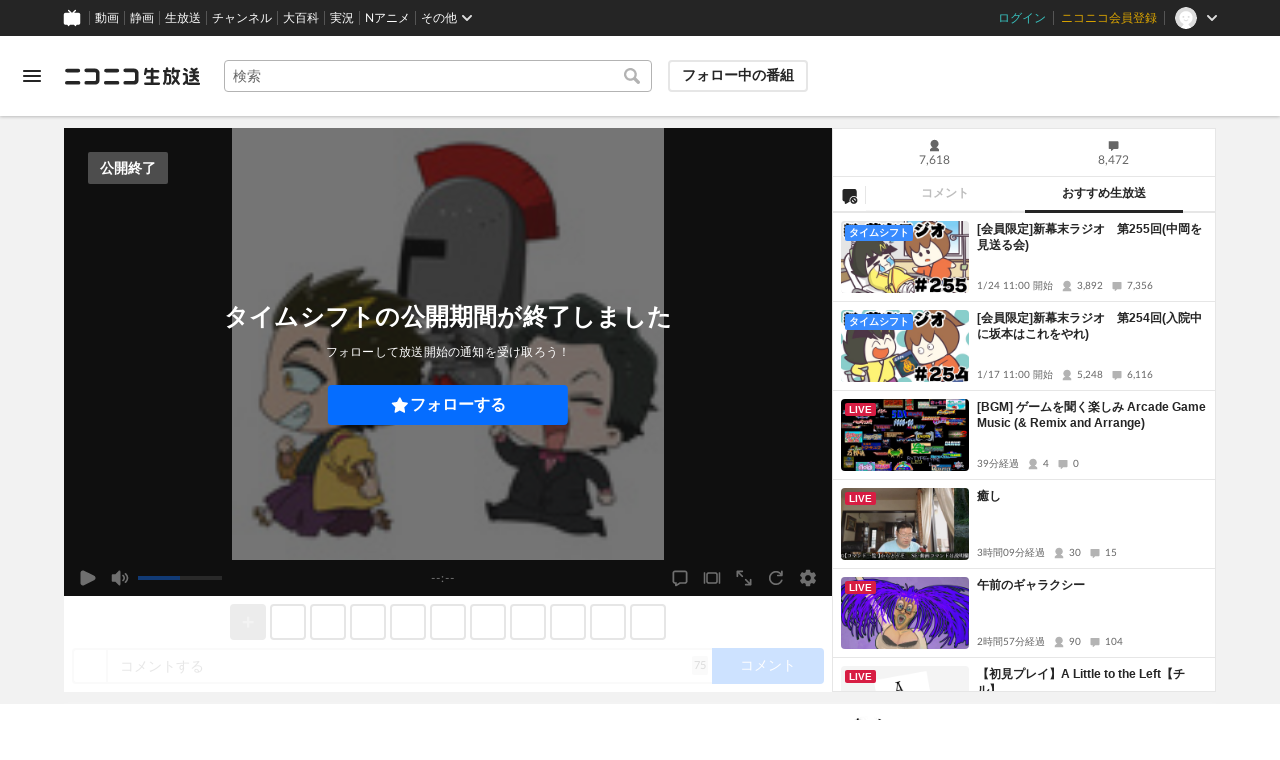

--- FILE ---
content_type: application/javascript
request_url: https://nicolive.cdn.nimg.jp/relive/program-watch/scripts/chunk.browser-logs.a32c7eb4bf.js
body_size: 22005
content:
"use strict";(globalThis.webpackChunk_nicolive_pc_program_watch_container_component=globalThis.webpackChunk_nicolive_pc_program_watch_container_component||[]).push([["428"],{56215:function(e,t,n){var r,o,i,s,a,l;let u,c,d,f,p,g,y,m,h,v,b,w,S,_,k,x;n.r(t),n.d(t,{datadogLogs:()=>nC,Logger:()=>tS,StatusType:()=>tm,HandlerType:()=>tb});let C={log:"log",debug:"debug",info:"info",warn:"warn",error:"error"},E=console,T={};Object.keys(C).forEach(e=>{T[e]=E[e]});let $="Datadog Browser SDK:",R={debug:T.debug.bind(E,$),log:T.log.bind(E,$),info:T.info.bind(E,$),warn:T.warn.bind(E,$),error:T.error.bind(E,$)},A="https://docs.datadoghq.com",O=`${A}/real_user_monitoring/browser/troubleshooting`,L="More details:";function I(e,t){return(...n)=>{try{return e(...n)}catch(e){R.error(t,e)}}}let P=!1;function D(e){P=e}function U(e){return function(){return j(e,this,arguments)}}function j(e,t,n){try{return e.apply(t,n)}catch(e){q(e)}}function q(e){if(B(e),u)try{u(e)}catch(e){B(e)}}function B(...e){P&&R.error("[MONITOR]",...e)}function M(){if("object"==typeof globalThis)return globalThis;Object.defineProperty(Object.prototype,"_dd_temp_",{get(){return this},configurable:!0});let e=_dd_temp_;return delete Object.prototype._dd_temp_,"object"!=typeof e&&(e="object"==typeof self?self:"object"==typeof window?window:{}),e}class N{constructor(e){this.onFirstSubscribe=e,this.observers=[]}subscribe(e){return this.observers.push(e),1===this.observers.length&&this.onFirstSubscribe&&(this.onLastUnsubscribe=this.onFirstSubscribe(this)||void 0),{unsubscribe:()=>{this.observers=this.observers.filter(t=>e!==t),!this.observers.length&&this.onLastUnsubscribe&&this.onLastUnsubscribe()}}}notify(e){this.observers.forEach(t=>t(e))}}function F(...e){return new N(t=>{let n=e.map(e=>e.subscribe(e=>t.notify(e)));return()=>n.forEach(e=>e.unsubscribe())})}let H={GRANTED:"granted",NOT_GRANTED:"not-granted"};function G(e,t){let n,r=M();return r.Zone&&"function"==typeof r.Zone.__symbol__&&(n=e[r.Zone.__symbol__(t)]),n||(n=e[t]),n}function z(e,t){return G(M(),"setTimeout")(U(e),t)}function J(e){G(M(),"clearTimeout")(e)}function W(e,t){return G(M(),"setInterval")(U(e),t)}function K(e){G(M(),"clearInterval")(e)}function V(){}function Z(e,t,n){if("object"!=typeof e||null===e)return JSON.stringify(e);let r=X(Object.prototype),o=X(Array.prototype),i=X(Object.getPrototypeOf(e)),s=X(e);try{return JSON.stringify(e,t,n)}catch(e){return"<error: unable to serialize object>"}finally{r(),o(),i(),s()}}function X(e){let t=e.toJSON;return t?(delete e.toJSON,()=>{e.toJSON=t}):V}function Y(e,t=225280){let n=X(Object.prototype),r=X(Array.prototype),o=[],i=new WeakMap,s=Q(e,"$",void 0,o,i),a=JSON.stringify(s),l=a?a.length:0;if(l>t)return void ee(t,"discarded",e);for(;o.length>0&&l<t;){let n=o.shift(),r=0;if(Array.isArray(n.source))for(let s=0;s<n.source.length;s++){let a=Q(n.source[s],n.path,s,o,i);if(void 0!==a?l+=JSON.stringify(a).length:l+=4,l+=r,r=1,l>t){ee(t,"truncated",e);break}n.target[s]=a}else for(let s in n.source)if(Object.prototype.hasOwnProperty.call(n.source,s)){let a=Q(n.source[s],n.path,s,o,i);if(void 0!==a&&(l+=JSON.stringify(a).length+r+s.length+3,r=1),l>t){ee(t,"truncated",e);break}n.target[s]=a}}return n(),r(),s}function Q(e,t,n,r,o){let i=function(e){if(e&&"function"==typeof e.toJSON)try{return e.toJSON()}catch(e){}return e}(e);if(!i||"object"!=typeof i){var s;return"bigint"==typeof(s=i)?`[BigInt] ${s.toString()}`:"function"==typeof s?`[Function] ${s.name||"unknown"}`:"symbol"==typeof s?`[Symbol] ${s.description||s.toString()}`:s}let a=function e(t){try{if(t instanceof Event){var n;return{type:(n=t).type,isTrusted:n.isTrusted,currentTarget:n.currentTarget?e(n.currentTarget):null,target:n.target?e(n.target):null}}if(t instanceof RegExp)return`[RegExp] ${t.toString()}`;let r=Object.prototype.toString.call(t).match(/\[object (.*)\]/);if(r&&r[1])return`[${r[1]}]`}catch(e){}return"[Unserializable]"}(i);if("[Object]"!==a&&"[Array]"!==a&&"[Error]"!==a)return a;if(o.has(e))return`[Reference seen at ${o.get(e)}]`;let l=void 0!==n?`${t}.${n}`:t,u=Array.isArray(i)?[]:{};return o.set(e,l),r.push({source:i,target:u,path:l}),u}function ee(e,t,n){R.warn(`The data provided has been ${t} as it is over the limit of ${e} characters:`,n)}function et(e){let t=[],n=ec(e,"stack"),r=String(e);return n&&n.startsWith(r)&&(n=n.slice(r.length)),n&&n.split("\n").forEach(e=>{let n=function(e){let t=eo.exec(e);if(!t)return;let n=t[2]&&0===t[2].indexOf("native"),r=t[2]&&0===t[2].indexOf("eval"),o=ei.exec(t[2]);return r&&o&&(t[2]=o[1],t[3]=o[2],t[4]=o[3]),{args:n?[t[2]]:[],column:t[4]?+t[4]:void 0,func:t[1]||"?",line:t[3]?+t[3]:void 0,url:n?void 0:t[2]}}(e)||function(e){let t=es.exec(e);if(t)return{args:[],column:t[3]?+t[3]:void 0,func:"?",line:t[2]?+t[2]:void 0,url:t[1]}}(e)||function(e){let t=ea.exec(e);if(t)return{args:[],column:t[4]?+t[4]:void 0,func:t[1]||"?",line:+t[3],url:t[2]}}(e)||function(e){let t=el.exec(e);if(!t)return;let n=t[3]&&t[3].indexOf(" > eval")>-1,r=eu.exec(t[3]);return n&&r&&(t[3]=r[1],t[4]=r[2],t[5]=void 0),{args:t[2]?t[2].split(","):[],column:t[5]?+t[5]:void 0,func:t[1]||"?",line:t[4]?+t[4]:void 0,url:t[3]}}(e);n&&(!n.func&&n.line&&(n.func="?"),t.push(n))}),{message:ec(e,"message"),name:ec(e,"name"),stack:t}}let en="((?:file|https?|blob|chrome-extension|electron|native|eval|webpack|snippet|<anonymous>|\\w+\\.|\\/).*?)",er="(?::(\\d+))",eo=RegExp(`^\\s*at (.*?) ?\\(${en}${er}?${er}?\\)?\\s*$`,"i"),ei=RegExp(`\\((\\S*)${er}${er}\\)`),es=RegExp(`^\\s*at ?${en}${er}?${er}??\\s*$`,"i"),ea=/^\s*at (?:((?:\[object object\])?.+) )?\(?((?:file|ms-appx|https?|webpack|blob):.*?):(\d+)(?::(\d+))?\)?\s*$/i,el=/^\s*(.*?)(?:\((.*?)\))?(?:^|@)((?:file|https?|blob|chrome|webpack|resource|capacitor|\[native).*?|[^@]*bundle|\[wasm code\])(?::(\d+))?(?::(\d+))?\s*$/i,eu=/(\S+) line (\d+)(?: > eval line \d+)* > eval/i;function ec(e,t){if("object"!=typeof e||!e||!(t in e))return;let n=e[t];return"string"==typeof n?n:void 0}let ed=/^(?:[Uu]ncaught (?:exception: )?)?(?:((?:Eval|Internal|Range|Reference|Syntax|Type|URI|)Error): )?([\s\S]*)$/;function ef(e){let t,n=Error(e);return n.name="HandlingStack",j(()=>{let e=et(n);e.stack=e.stack.slice(2),t=ep(e)}),t}function ep(e){let t=eg(e);return e.stack.forEach(e=>{let n="?"===e.func?"<anonymous>":e.func,r=e.args&&e.args.length>0?`(${e.args.join(", ")})`:"",o=e.line?`:${e.line}`:"",i=e.line&&e.column?`:${e.column}`:"";t+=`
  at ${n}${r} @ ${e.url}${o}${i}`}),t}function eg(e){return`${e.name||"Error"}: ${e.message}`}let ey="No stack, consider using an instance of Error";function em({stackTrace:e,originalError:t,handlingStack:n,componentStack:r,startClocks:o,nonErrorPrefix:i,useFallbackStack:s=!0,source:a,handling:l}){var u,c,d,f,p;let g=eh(t);return!e&&g&&(e=et(t)),{startClocks:o,source:a,handling:l,handlingStack:n,componentStack:r,originalError:t,type:e?e.name:void 0,message:(u=e,c=g,d=i,f=t,(null==u?void 0:u.message)&&(null==u?void 0:u.name)?u.message:c?"Empty message":`${d} ${Z(Y(f))}`),stack:e?ep(e):s?ey:void 0,causes:g?function(e,t){let n=e,r=[];for(;eh(null==n?void 0:n.cause)&&r.length<10;){let e=et(n.cause);r.push({message:n.cause.message,source:t,type:null==e?void 0:e.name,stack:e&&ep(e)}),n=n.cause}return r.length?r:void 0}(t,a):void 0,fingerprint:eh(p=t)&&"dd_fingerprint"in p?String(p.dd_fingerprint):void 0,context:function(e){if(null!==e&&"object"==typeof e&&"dd_context"in e)return e.dd_context}(t)}}function eh(e){return e instanceof Error||"[object Error]"===Object.prototype.toString.call(e)}function ev(e,t){return Object.keys(e).some(n=>e[n]===t)}function eb(e){return 0===Object.keys(e).length}(r=o||(o={})).TRACK_INTAKE_REQUESTS="track_intake_requests",r.WRITABLE_RESOURCE_GRAPHQL="writable_resource_graphql";let ew=new Set,eS="datadoghq.com",e_=["ddsource","ddtags"];function ek(){return new Date().getTime()}function ex(){return performance.now()}function eC(){return{relative:ex(),timeStamp:ek()}}function eE(){return void 0===c&&(c=performance.timing.navigationStart),c}function eT(e,t){let n=window.__ddBrowserSdkExtensionCallback;n&&n({type:e,payload:t})}function e$(e){return 0!==e&&100*Math.random()<=e}function eR(e){return null===e?"null":Array.isArray(e)?"array":typeof e}function eA(e,t,n=function(){if("undefined"!=typeof WeakSet){let e=new WeakSet;return{hasAlreadyBeenSeen(t){let n=e.has(t);return n||e.add(t),n}}}let e=[];return{hasAlreadyBeenSeen(t){let n=e.indexOf(t)>=0;return n||e.push(t),n}}}()){if(void 0===t)return e;if("object"!=typeof t||null===t)return t;if(t instanceof Date)return new Date(t.getTime());if(t instanceof RegExp){let e=t.flags||[t.global?"g":"",t.ignoreCase?"i":"",t.multiline?"m":"",t.sticky?"y":"",t.unicode?"u":""].join("");return new RegExp(t.source,e)}if(n.hasAlreadyBeenSeen(t))return;if(Array.isArray(t)){let r=Array.isArray(e)?e:[];for(let e=0;e<t.length;++e)r[e]=eA(r[e],t[e],n);return r}let r="object"===eR(e)?e:{};for(let e in t)Object.prototype.hasOwnProperty.call(t,e)&&(r[e]=eA(r[e],t[e],n));return r}function eO(...e){let t;for(let n of e)null!=n&&(t=eA(t,n));return t}function eL(e,t){let n=e.indexOf(t);n>=0&&e.splice(n,1)}function eI(){let e=[];return{add:t=>{e.push(t)>500&&e.splice(0,1)},remove:t=>{eL(e,t)},drain:t=>{e.forEach(e=>e(t)),e.length=0}}}function eP(){let e=M().DatadogEventBridge;if(e)return{getCapabilities(){var t;return JSON.parse((null==(t=e.getCapabilities)?void 0:t.call(e))||"[]")},getPrivacyLevel(){var t;return null==(t=e.getPrivacyLevel)?void 0:t.call(e)},getAllowedWebViewHosts:()=>JSON.parse(e.getAllowedWebViewHosts()),send(t,n,r){e.send(JSON.stringify({eventType:t,event:n,view:r?{id:r}:void 0}))}}}function eD(e){var t;void 0===e&&(e=null==(t=M().location)?void 0:t.hostname);let n=eP();return!!n&&n.getAllowedWebViewHosts().some(t=>e===t||e.endsWith(`.${t}`))}function eU(e){return Object.values(e)}function ej(e,t,n,r,{once:o,capture:i,passive:s}={}){let a=U(t=>{(t.isTrusted||t.__ddIsTrusted||e.allowUntrustedEvents)&&(o&&d(),r(t))}),l=s?{capture:i,passive:s}:i,u=window.EventTarget&&t instanceof EventTarget?window.EventTarget.prototype:t,c=G(u,"addEventListener");function d(){let e=G(u,"removeEventListener");n.forEach(n=>e.call(t,n,a,l))}return n.forEach(e=>c.call(t,e,a,l)),{stop:d}}let eq={HIDDEN:"visibility_hidden",UNLOADING:"before_unload",PAGEHIDE:"page_hide",FROZEN:"page_frozen"},eB=/[^\u0000-\u007F]/;function eM(e){return eB.test(e)?void 0!==window.TextEncoder?new TextEncoder().encode(e).length:new Blob([e]).size:e.length}function eN({encoder:e,request:t,flushController:n,messageBytesLimit:r}){let o={},i=n.flushObservable.subscribe(n=>(function(n){var r;let i=eU(o).join("\n");o={};let s=(r=n.reason,eU(eq).includes(r)),a=s?t.sendOnExit:t.send;if(s&&e.isAsync){let t=e.finishSync();t.outputBytesCount&&a(eF(t));let n=[t.pendingData,i].filter(Boolean).join("\n");n&&a({data:n,bytesCount:eM(n)})}else i&&e.write(e.isEmpty?i:`
${i}`),e.finish(e=>{a(eF(e))})})(n));function s(t,i){let s,a,l=Z(t),u=e.estimateEncodedBytesCount(l);u>=r?R.warn(`Discarded a message whose size was bigger than the maximum allowed size ${r}KB. ${L} ${O}/#technical-limitations`):(void 0!==i&&void 0!==o[i]&&(s=o[i],delete o[i],a=e.estimateEncodedBytesCount(s),n.notifyAfterRemoveMessage(a)),n.notifyBeforeAddMessage(u),void 0!==i?(o[i]=l,n.notifyAfterAddMessage()):e.write(e.isEmpty?l:`
${l}`,e=>{n.notifyAfterAddMessage(e-u)}))}return{flushController:n,add:s,upsert:s,stop:i.unsubscribe}}function eF(e){return{data:"string"==typeof e.output?e.output:new Blob([e.output],{type:"text/plain"}),bytesCount:e.outputBytesCount,encoding:e.encoding}}let eH="agent",eG="console",ez="logger",eJ="source",eW="report",eK=3145728;function eV(e,t,n,r,o){0===t.transportStatus&&0===t.queuedPayloads.size()&&t.bandwidthMonitor.canHandle(e)?eZ(e,t,n,{onSuccess:()=>eX(0,t,n,r,o),onFailure:()=>{t.queuedPayloads.enqueue(e),function e(t,n,r,o){2===t.transportStatus&&z(()=>{eZ(t.queuedPayloads.first(),t,n,{onSuccess:()=>{t.queuedPayloads.dequeue(),t.currentBackoffTime=1e3,eX(1,t,n,r,o)},onFailure:()=>{t.currentBackoffTime=Math.min(6e4,2*t.currentBackoffTime),e(t,n,r,o)}})},t.currentBackoffTime)}(t,n,r,o)}}):t.queuedPayloads.enqueue(e)}function eZ(e,t,n,{onSuccess:r,onFailure:o}){t.bandwidthMonitor.add(e),n(e,n=>{var i;t.bandwidthMonitor.remove(e),"opaque"!==(i=n).type&&(0===i.status&&!navigator.onLine||408===i.status||429===i.status||i.status>=500)?(t.transportStatus=t.bandwidthMonitor.ongoingRequestCount>0?1:2,e.retry={count:e.retry?e.retry.count+1:1,lastFailureStatus:n.status},o()):(t.transportStatus=0,r())})}function eX(e,t,n,r,o){0===e&&t.queuedPayloads.isFull()&&!t.queueFullReported&&(o({message:`Reached max ${r} events size queued for upload: ${eK/1048576}MiB`,source:eH,startClocks:eC()}),t.queueFullReported=!0);let i=t.queuedPayloads;for(t.queuedPayloads=eY();i.size()>0;)eV(i.dequeue(),t,n,r,o)}function eY(){let e=[];return{bytesCount:0,enqueue(t){this.isFull()||(e.push(t),this.bytesCount+=t.bytesCount)},first:()=>e[0],dequeue(){let t=e.shift();return t&&(this.bytesCount-=t.bytesCount),t},size:()=>e.length,isFull(){return this.bytesCount>=eK}}}let eQ=!1;function e0(e,t,n){fetch(e.build("fetch",t),{method:"POST",body:t.data,mode:"cors"}).then(U(e=>null==n?void 0:n({status:e.status,type:e.type}))).catch(U(()=>null==n?void 0:n({status:0})))}function e1(e,t,n,r,o,i,s=eN){let a=u(e,t),l=n&&u(e,n);function u(e,{endpoint:t,encoder:n}){var a;let l,u;return s({encoder:n,request:(a=e.batchBytesLimit,l={transportStatus:0,currentBackoffTime:1e3,bandwidthMonitor:{ongoingRequestCount:0,ongoingByteCount:0,canHandle(e){return 0===this.ongoingRequestCount||this.ongoingByteCount+e.bytesCount<=81920&&this.ongoingRequestCount<32},add(e){this.ongoingRequestCount+=1,this.ongoingByteCount+=e.bytesCount},remove(e){this.ongoingRequestCount-=1,this.ongoingByteCount-=e.bytesCount}},queuedPayloads:eY(),queueFullReported:!1},u=(e,n)=>{var r,o,i,s;return r=t,o=a,i=e,s=n,void(function(){try{return window.Request&&"keepalive"in new Request("http://a")}catch(e){return!1}}()&&i.bytesCount<o?fetch(r.build("fetch-keepalive",i),{method:"POST",body:i.data,keepalive:!0,mode:"cors"}).then(U(e=>null==s?void 0:s({status:e.status,type:e.type}))).catch(U(()=>e0(r,i,s))):e0(r,i,s))},{send:e=>{eV(e,l,u,t.trackType,r)},sendOnExit:e=>{!function(e,t,n){if(navigator.sendBeacon&&n.bytesCount<t)try{let t=e.build("beacon",n);if(navigator.sendBeacon(t,n.data))return}catch(e){var r;r=e,eQ||(eQ=!0,q(r))}e0(e,n)}(t,a,e)}}),flushController:function({messagesLimit:e,bytesLimit:t,durationLimit:n,pageMayExitObservable:r,sessionExpireObservable:o}){let i,s=r.subscribe(e=>d(e.reason)),a=o.subscribe(()=>d("session_expire")),l=new N(()=>()=>{s.unsubscribe(),a.unsubscribe()}),u=0,c=0;function d(e){if(0===c)return;let t=c,n=u;c=0,u=0,f(),l.notify({reason:e,messagesCount:t,bytesCount:n})}function f(){J(i),i=void 0}return{flushObservable:l,get messagesCount(){return c},notifyBeforeAddMessage(e){u+e>=t&&d("bytes_limit"),c+=1,u+=e,void 0===i&&(i=z(()=>{d("duration_limit")},n))},notifyAfterAddMessage(n=0){u+=n,c>=e?d("messages_limit"):u>=t&&d("bytes_limit")},notifyAfterRemoveMessage(e){u-=e,0==(c-=1)&&f()}}}({messagesLimit:e.batchMessagesLimit,bytesLimit:e.batchBytesLimit,durationLimit:e.flushTimeout,pageMayExitObservable:o,sessionExpireObservable:i}),messageBytesLimit:e.messageBytesLimit})}return{flushObservable:a.flushController.flushObservable,add(e,t=!0){a.add(e),l&&t&&l.add(n.transformMessage?n.transformMessage(e):e)},upsert:(e,t)=>{a.upsert(e,t),l&&l.upsert(n.transformMessage?n.transformMessage(e):e,t)},stop:()=>{a.stop(),l&&l.stop()}}}let e2="configuration",e3="usage",e4=["https://www.datadoghq-browser-agent.com","https://www.datad0g-browser-agent.com","https://d3uc069fcn7uxw.cloudfront.net","https://d20xtzwzcl0ceb.cloudfront.net","http://localhost","<anonymous>"],e5=["ddog-gov.com"],e6=eI(),e8=e=>{e6.add(()=>e8(e))};function e9(e,t){B(C.debug,e,t),e8({type:"log",message:e,status:"debug",...t})}function e7(e,t){e8({type:"log",status:"error",...function(e){if(eh(e)){var t;let n=et(e);return{error:{kind:n.name,stack:ep(((t=n).stack=t.stack.filter(e=>!e.url||e4.some(t=>e.url.startsWith(t))),t))},message:n.message}}return{error:{stack:ey},message:`Uncaught ${Z(e)}`}}(e),...t})}function te(e){e8({type:e3,usage:e})}function tt(e,t,n,r){return U((...o)=>(r&&te({feature:r}),e()[t][n](...o)))}function tn(e,t,n){e.changeObservable.subscribe(()=>{let r=e.getContext();n.add(e=>e[t].setContext(r))})}let tr="userContext",to="globalContext",ti="accountContext",ts="getContext",ta="setContext",tl="setContextProperty",tu="removeContextProperty",tc="clearContext";function td(e,t){t.silentMultipleInit||R.error(`${e} is already initialized.`)}function tf(e,t,n){let r={...e};for(let[e,{required:o,type:i}]of Object.entries(t))"string"!==i||tp(r[e])||(r[e]=String(r[e])),o&&tp(r[e])&&R.warn(`The property ${e} of ${n} is required; context will not be sent to the intake.`);return r}function tp(e){return null==e||""===e}function tg(e="",{propertiesConfig:t={}}={}){let n={},r=new N,o={getContext:()=>eA(void 0,n),setContext:i=>{let s;((s="object"===eR(i))||R.error("Unsupported context:",i),s)?n=Y(tf(i,t,e)):o.clearContext(),r.notify()},setContextProperty:(o,i)=>{n=Y(tf({...n,[o]:i},t,e)),r.notify()},removeContextProperty:o=>{delete n[o],tf(n,t,e),r.notify()},clearContext:()=>{n={},r.notify()},changeObservable:r};return o}function ty(e,t,n){let r=n.getHandler(),o=Array.isArray(r)?r:[r];return th[e]>=th[n.getLevel()]&&o.includes(t)}let tm={ok:"ok",debug:"debug",info:"info",notice:"notice",warn:"warn",error:"error",critical:"critical",alert:"alert",emerg:"emerg"},th={[tm.ok]:0,[tm.debug]:1,[tm.info]:2,[tm.notice]:4,[tm.warn]:5,[tm.error]:6,[tm.critical]:7,[tm.alert]:8,[tm.emerg]:9};function tv(e,{includeMessage:t=!1}={}){return{stack:e.stack,kind:e.type,message:t?e.message:void 0,causes:e.causes,fingerprint:e.fingerprint,handling:e.handling}}let tb={console:"console",http:"http",silent:"silent"},tw=Object.keys(tm);class tS{constructor(e,t,n=tb.http,r=tm.debug,o={}){this.handleLogStrategy=e,this.handlerType=n,this.level=r,this.contextManager=tg("logger"),this.contextManager.setContext(o),t&&this.contextManager.setContextProperty("logger",{name:t})}logImplementation(e,t,n=tm.info,r,o){let i,s=Y(t);if(null!=r){let e=em({originalError:r,nonErrorPrefix:"Provided",source:ez,handling:"handled",startClocks:eC()});i=eO({error:tv(e,{includeMessage:!0})},e.context,s)}else i=s;this.handleLogStrategy({message:Y(e),context:i,status:n},this,o)}log(e,t,n=tm.info,r){let o;ty(n,tb.http,this)&&(o=ef("log")),this.logImplementation(e,t,n,r,o)}setContext(e){this.contextManager.setContext(e)}getContext(){return this.contextManager.getContext()}setContextProperty(e,t){this.contextManager.setContextProperty(e,t)}removeContextProperty(e){this.contextManager.removeContextProperty(e)}clearContext(){this.contextManager.clearContext()}setHandler(e){this.handlerType=e}getHandler(){return this.handlerType}setLevel(e){this.level=e}getLevel(){return this.level}}function t_(e){return function(t,n,r){let o;ty(e,tb.http,this)&&(o=ef("log")),this.logImplementation(t,n,e,r,o)}}function tk(){return{view:{referrer:document.referrer,url:window.location.href}}}!function(e,t,n,r){var o,i=arguments.length,s=i<3?t:null===r?r=Object.getOwnPropertyDescriptor(t,n):r;if("object"==typeof Reflect&&"function"==typeof Reflect.decorate)s=Reflect.decorate(e,t,n,r);else for(var a=e.length-1;a>=0;a--)(o=e[a])&&(s=(i<3?o(s):i>3?o(t,n,s):o(t,n))||s);i>3&&s&&Object.defineProperty(t,n,s)}([function(e,t,n){let r=n.value;n.value=function(...e){return(u?U(r):r).apply(this,e)}}],tS.prototype,"logImplementation",null),tS.prototype.ok=t_(tm.ok),tS.prototype.debug=t_(tm.debug),tS.prototype.info=t_(tm.info),tS.prototype.notice=t_(tm.notice),tS.prototype.warn=t_(tm.warn),tS.prototype.error=t_(tm.error),tS.prototype.critical=t_(tm.critical),tS.prototype.alert=t_(tm.alert),tS.prototype.emerg=t_(tm.emerg);let tx=[];function tC(e,t,n,r){var o,i;let s=(o=n,i=r,`_dd_c_${o}_${i}`);tx.push(ej(e,window,["storage"],({key:e})=>{s===e&&t.setContext(l())},void 0)),t.changeObservable.subscribe(function(){localStorage.setItem(s,JSON.stringify(t.getContext()))});let a=eO(l(),t.getContext());function l(){let e=localStorage.getItem(s);return e?JSON.parse(e):{}}eb(a)||t.setContext(a)}function tE(){return tg("global context")}let tT="DISCARDED",t$="SKIPPED";function tR(){return tg("account",{propertiesConfig:{id:{type:"string",required:!0},name:{type:"string"}}})}function tA(){return tg("user",{propertiesConfig:{id:{type:"string"},name:{type:"string"},email:{type:"string"}}})}function tO(e,t,n,{computeHandlingStack:r}={}){let o=e[t];if("function"!=typeof o)if(!(t in e&&t.startsWith("on")))return{stop:V};else o=V;let i=!1,s=function(){let e;if(i)return o.apply(this,arguments);let t=Array.from(arguments);j(n,null,[{target:this,parameters:t,onPostCall:t=>{e=t},handlingStack:r?ef("instrumented method"):void 0}]);let s=o.apply(this,t);return e&&j(e,null,[s]),s};return e[t]=s,{stop:()=>{i=!0,e[t]===s&&(e[t]=o)}}}function tL(e){return function(e,t){let n=function(){if(void 0===d)try{let e=new tI("http://test/path");d="http://test/path"===e.href}catch(e){d=!1}return d?tI:void 0}();if(n)try{return void 0!==t?new n(e,t):new n(e)}catch(n){throw Error(`Failed to construct URL: ${String(n)} ${Z({url:e,base:t})}`)}if(void 0===t&&!/:/.test(e))throw Error(`Invalid URL: '${e}'`);let r=document,o=r.createElement("a");if(void 0!==t){let e=(r=document.implementation.createHTMLDocument("")).createElement("base");e.href=t,r.head.appendChild(e),r.body.appendChild(o)}return o.href=e,o}(e,location.href).href}let tI=URL;function tP(){return f||(f=new N(e=>{if(!window.fetch)return;let{stop:t}=tO(window,"fetch",t=>(function({parameters:e,onPostCall:t,handlingStack:n},r){let[o,i]=e,s=i&&i.method;void 0===s&&o instanceof Request&&(s=o.method);let a=void 0!==s?String(s).toUpperCase():"GET",l=o instanceof Request?o.url:tL(String(o)),u={state:"start",init:i,input:o,method:a,startClocks:eC(),url:l,handlingStack:n};r.notify(u),e[0]=u.input,e[1]=u.init,t(e=>(function(e,t,n){function r(t){n.state="resolve",Object.assign(n,t),e.notify(n)}t.then(U(e=>{r({response:e,responseType:e.type,status:e.status,isAborted:!1})}),U(e=>{var t,o;r({status:0,isAborted:(null==(o=null==(t=n.init)?void 0:t.signal)?void 0:o.aborted)||e instanceof DOMException&&e.code===DOMException.ABORT_ERR,error:e})}))})(r,e,u))})(t,e),{computeHandlingStack:!0});return t})),f}function tD(e){return e?(parseInt(e,10)^16*Math.random()>>parseInt(e,10)/4).toString(16):"10000000-1000-4000-8000-100000000000".replace(/[018]/g,tD)}let tU=/([\w-]+)\s*=\s*([^;]+)/g;function tj(e,t,n=0,r){let o=new Date;o.setTime(o.getTime()+n);let i=`expires=${o.toUTCString()}`,s=r&&r.crossSite?"none":"strict",a=r&&r.domain?`;domain=${r.domain}`:"",l=r&&r.secure?";secure":"",u=r&&r.partitioned?";partitioned":"";document.cookie=`${e}=${t};${i};path=/;samesite=${s}${a}${l}${u}`}function tq(e){var t=document.cookie;for(tU.lastIndex=0;;){let n=tU.exec(t);if(n){if(n[1]===e)return n[2]}else break}}function tB(e){return g||(g=function(e){let t=new Map;for(tU.lastIndex=0;;){let n=tU.exec(e);if(n)t.set(n[1],n[2]);else break}return t}(document.cookie)),g.get(e)}let tM=144e5,tN=9e5,tF=31536e6,tH="cookie",tG="local-storage",tz=/^([a-zA-Z]+)=([a-z0-9-]+)$/;function tJ(e,t){let n={isExpired:"1"};return t.trackAnonymousUser&&((null==e?void 0:e.anonymousId)?n.anonymousId=null==e?void 0:e.anonymousId:n.anonymousId=tD()),n}function tW(e){var t;return void 0!==e.isExpired||!((void 0===(t=e).created||ek()-Number(t.created)<tM)&&(void 0===t.expire||ek()<Number(t.expire)))}function tK(e){e.expire=String(ek()+tN)}function tV(e){return Object.entries(e).map(([e,t])=>"anonymousId"===e?`aid=${t}`:`${e}=${t}`).join("&")}function tZ(e){let t={};return e&&(-1!==e.indexOf("&")||tz.test(e))&&e.split("&").forEach(e=>{let n=tz.exec(e);if(null!==n){let[,e,r]=n;"aid"===e?t.anonymousId=r:t[e]=r}}),t}function tX(e){var t;let n,r=((n={}).secure=!!(t=e).useSecureSessionCookie||!!t.usePartitionedCrossSiteSessionCookie,n.crossSite=!!t.usePartitionedCrossSiteSessionCookie,n.partitioned=!!t.usePartitionedCrossSiteSessionCookie,t.trackSessionAcrossSubdomains&&(n.domain=function(){if(void 0===y){let e=`dd_site_test_${tD()}`,t=window.location.hostname.split("."),n=t.pop();for(;t.length&&!tq(e);)tj(e,"test",1e3,{domain:n=`${t.pop()}.${n}`});tj(e,"",0,{domain:n}),y=n}return y}()),n);return!function(e){if(void 0===document.cookie||null===document.cookie)return!1;try{let t=`dd_cookie_test_${tD()}`,n="test";tj(t,n,6e4,e);let r=tq(t)===n;return tj(t,"",0,e),r}catch(e){return R.error(e),!1}}(r)?void 0:{type:tH,cookieOptions:r}}function tY(){return tZ(tq("_dd_s"))}function tQ(){try{let e=tD(),t=`_dd_test_${e}`;localStorage.setItem(t,e);let n=localStorage.getItem(t);return localStorage.removeItem(t),e===n?{type:tG}:void 0}catch(e){return}}function t0(e){localStorage.setItem("_dd_s",tV(e))}function t1(){return tZ(localStorage.getItem("_dd_s"))}let t2=[];function t3(e,t,n=0){var r;let o,{isLockEnabled:i,persistSession:s,expireSession:a}=t,l=e=>s({...e,lock:o}),u=()=>{let{lock:e,...n}=t.retrieveSession();return{session:n,lock:e&&!function(e){var t;let[,n]=e.split("--");return!n||(t=Number(n),ek()-t>1e3)}(e)?e:void 0}};if(m||(m=e),e!==m)return void t2.push(e);if(i&&n>=100){e9("Aborted session operation after max lock retries",{currentStore:u()}),t5(t);return}let c=u();if(i&&(c.lock||(o=tD()+"--"+ek(),l(c.session),(c=u()).lock!==o)))return void t4(e,t,n);let d=e.process(c.session);if(i&&(c=u()).lock!==o)return void t4(e,t,n);if(d&&(tW(d)?a(d):(tK(d),i?l(d):s(d))),i&&!(d&&tW(d))){if((c=u()).lock!==o)return void t4(e,t,n);s(c.session),d=c.session}null==(r=e.after)||r.call(e,d||c.session),t5(t)}function t4(e,t,n){z(()=>{t3(e,t,n+1)},10)}function t5(e){m=void 0;let t=t2.shift();t&&t3(t,e)}let t6=["chrome-extension://","moz-extension://"];function t8(e){return t6.some(t=>e.includes(t))}function t9(e,t,n){let r=function(e,t){let n=`/api/v2/${t}`,r=e.proxy;if("string"==typeof r){let e=tL(r);return t=>`${e}?ddforward=${encodeURIComponent(`${n}?${t}`)}`}if("function"==typeof r)return e=>r({path:n,parameters:e});let o=function(e,t){let{site:n=eS,internalAnalyticsSubdomain:r}=t;if("logs"===e&&t.usePciIntake&&n===eS)return"pci.browser-intake-datadoghq.com";if(r&&n===eS)return`${r}.${eS}`;if("dd0g-gov.com"===n)return`http-intake.logs.${n}`;let o=n.split("."),i=o.pop();return`browser-intake-${o.join("-")}.${i}`}(t,e);return e=>`https://${o}${n}?${e}`}(e,t);return{build:(o,i)=>r(function({clientToken:e,internalAnalyticsSubdomain:t},n,r,o,{retry:i,encoding:s}){let a=["sdk_version:6.12.2",`api:${o}`].concat(r);i&&a.push(`retry_count:${i.count}`,`retry_after:${i.lastFailureStatus}`);let l=["ddsource=browser",`ddtags=${encodeURIComponent(a.join(","))}`,`dd-api-key=${e}`,`dd-evp-origin-version=${encodeURIComponent("6.12.2")}`,"dd-evp-origin=browser",`dd-request-id=${tD()}`];return s&&l.push(`dd-evp-encoding=${s}`),"rum"===n&&l.push(`batch_time=${ek()}`),t&&l.reverse(),l.join("&")}(e,t,n,o,i)),tags:n,urlPrefix:r(""),trackType:t}}function t7(e,t){var n;let r=200-e.length-1;(t.length>r||(n=t,function(){try{return RegExp("[\\p{Ll}]","u"),!0}catch(e){return!1}}()&&RegExp("[^\\p{Ll}\\p{Lo}0-9_:./-]","u").test(n)))&&R.warn(`${e} value doesn't meet tag requirements and will be sanitized. ${L} ${A}/getting_started/tagging/#defining-tags`);let o=t.replace(/,/g,"_");return`${e}:${o}`}function ne(e,t){return null==e||"string"==typeof e||(R.error(`${t} must be defined as a string`),!1)}function nt(e,t){return void 0===e||!!("number"==typeof e&&e>=0&&e<=100)||(R.error(`${t} Sample Rate should be a number between 0 and 100`),!1)}let nn={intervention:"intervention",deprecation:"deprecation",cspViolation:"csp_violation"};function nr(e){return{startClocks:eC(),source:eW,handling:"unhandled",...e}}function no(e,t,n,r,o){return n?ep({name:e,message:t,stack:[{func:"?",url:n,line:null!=r?r:void 0,column:null!=o?o:void 0}]}):void 0}function ni(e,t,n){let r;return void 0===e?[]:"all"===e||Array.isArray(e)&&e.every(e=>t.includes(e))?"all"===e?t:(r=new Set,e.forEach(e=>r.add(e)),Array.from(r)):void R.error(`${n} should be "all" or an array with allowed values "${t.join('", "')}"`)}function ns(){let e="",t=0;return{isAsync:!1,get isEmpty(){return!e},write(n,r){let o=eM(n);t+=o,e+=n,r&&r(o)},finish(e){e(this.finishSync())},finishSync(){let n={output:e,outputBytesCount:t,rawBytesCount:t,pendingData:""};return e="",t=0,n},estimateEncodedBytesCount:e=>e.length}}function na(){return!!(window._DATADOG_SYNTHETICS_INJECTS_RUM||tB("datadog-synthetics-injects-rum"))}function nl(){let e=window._DATADOG_SYNTHETICS_PUBLIC_ID||tB("datadog-synthetics-public-id");return"string"==typeof e?e:void 0}function nu(){let e=window._DATADOG_SYNTHETICS_RESULT_ID||tB("datadog-synthetics-result-id");return"string"==typeof e?e:void 0}let nc=1/0,nd=null,nf=new Set,np=[];function ng(e,t){var n;return"0"===(n=t)||"1"===n?t:e$(e.sessionSampleRate)?"1":"0"}let ny={},nm={[C.log]:tm.info,[C.debug]:tm.debug,[C.info]:tm.info,[C.warn]:tm.warn,[C.error]:tm.error},nh=new WeakMap;function nv({target:e,parameters:[t,n]}){nh.set(e,{state:"open",method:String(t).toUpperCase(),url:tL(String(n))})}function nb({target:e}){let t=nh.get(e);t&&(t.isAborted=!0)}function nw(e,t){return e.length>t.requestErrorResponseLengthLimit?`${e.substring(0,t.requestErrorResponseLengthLimit)}...`:e}let nS=class{constructor(){this.callbacks={}}notify(e,t){let n=this.callbacks[e];n&&n.forEach(e=>e(t))}subscribe(e,t){return this.callbacks[e]||(this.callbacks[e]=[]),this.callbacks[e].push(t),{unsubscribe:()=>{this.callbacks[e]=this.callbacks[e].filter(e=>t!==e)}}}},n_={[tm.ok]:C.debug,[tm.debug]:C.debug,[tm.info]:C.info,[tm.notice]:C.info,[tm.warn]:C.warn,[tm.error]:C.error,[tm.critical]:C.error,[tm.alert]:C.error,[tm.emerg]:C.error},nk=function(){let e={};return{register:(t,n)=>(e[t]||(e[t]=[]),e[t].push(n),{unregister:()=>{e[t]=e[t].filter(e=>e!==n)}}),triggerHook(t,n){let r=e[t]||[],o=[];for(let e of r){let t=e(n);if(t===tT)return tT;t!==t$&&o.push(t)}return eO(...o)}}},nx="logs",nC=(a=function(e,t,n){var r,o,i,s,a;let l,c,d,f,g,y,m,v,b,w,S=new nS,_=nk(),k=[];S.subscribe(1,e=>eT("logs",e));let x=e=>{S.notify(0,{rawLogsEvent:{message:e.message,date:e.startClocks.timeStamp,origin:eH,status:tm.error}}),e9("Error reported to customer",{"error.message":e.message})},$=new N(t=>{let{stop:n}=ej(e,window,["visibilitychange","freeze"],e=>{"visibilitychange"===e.type&&"hidden"===document.visibilityState?t.notify({reason:eq.HIDDEN}):"freeze"===e.type&&t.notify({reason:eq.FROZEN})},{capture:!0}),r=ej(e,window,["beforeunload"],()=>{t.notify({reason:eq.UNLOADING})},void 0).stop;return()=>{n(),r()}}),R=function(e,t,n,r,o){var i,s,a;let l,c,d,f,p,g=new N,{stop:y}=function(e,t,n,r,o){let i=[];if(eD()){let e=eP(),t=o.subscribe(t=>e.send("internal_telemetry",t));i.push(()=>t.unsubscribe())}else{let s=e1(e,{endpoint:e.rumEndpointBuilder,encoder:r(4)},e.replica&&{endpoint:e.replica.rumEndpointBuilder,encoder:r(5)},t,n,new N);i.push(()=>s.stop());let a=o.subscribe(t=>s.add(t,"datad0g.com"===e.site));i.push(()=>a.unsubscribe())}return{stop:()=>i.forEach(e=>e())}}(t,n,r,o,g),{enabled:m,setContextProvider:h}=(i=e,s=t,a=g,l=new Set,c=new Map,f={log:d=!e5.includes(s.site)&&e$(s.telemetrySampleRate),[e2]:d&&e$(s.telemetryConfigurationSampleRate),[e3]:d&&e$(s.telemetryUsageSampleRate)},p={is_local_file:"file:"===window.location.protocol,is_worker:"WorkerGlobalScope"in self},e8=e=>{let t=Z(e);if(f[e.type]&&l.size<s.maxTelemetryEventsPerPage&&!l.has(t)){let n=function(e,t,n){var r;let o,i={type:"telemetry",date:ek(),service:e,version:"6.12.2",source:"browser",_dd:{format_version:2},telemetry:eO(t,{runtime_env:n,connectivity:{status:(o=window.navigator).onLine?"connected":"not_connected",interfaces:o.connection&&o.connection.type?[o.connection.type]:void 0,effective_type:null==(r=o.connection)?void 0:r.effectiveType},sdk_setup:"npm"}),experimental_features:Array.from(ew)};for(let[e,t]of c)i[e]=t();return i}(i,e,p);a.notify(n),eT("telemetry",n),l.add(t)}},e6.drain(),u=e7,{setContextProvider:(e,t)=>c.set(e,t),enabled:d});return{setContextProvider:h,stop:y,enabled:m}}("browser-logs-sdk",e,x,$,ns);k.push(R.stop);let A=!e.sessionStoreStrategyType||eD()||na()?(l="1"===ng(e)?{}:void 0,{findTrackedSession:()=>l,expireObservable:new N}):{findTrackedSession:(e,t={returnInactive:!1})=>{let n=c.findSession(e,t);return n&&"1"===n.trackingType?{id:n.id,anonymousId:n.anonymousId}:void 0},expireObservable:(c=function(e,t,n,r){let o=new N,i=new N,s=function(e,t,n,r){var o;let i,s,a,l,u=new N,c=new N,d=new N,f=e.type===tH?function(e,t){var n;let r={isLockEnabled:0===(null!=p?p:p=function(e=window){var t;let n=e.navigator.userAgent;return e.chrome||/HeadlessChrome/.test(n)?0:(null==(t=e.navigator.vendor)?void 0:t.indexOf("Apple"))===0||/safari/i.test(n)&&!/chrome|android/i.test(n)?1:2}()),persistSession:(n=t,e=>{tj("_dd_s",tV(e),tN,n)}),retrieveSession:tY,expireSession:n=>{var r,o;return r=t,void tj("_dd_s",tV(tJ(n,o=e)),o.trackAnonymousUser?tF:tM,r)}};if(!tB("_dd_s")){let e=tB("_dd"),t=tB("_dd_r"),n=tB("_dd_l"),o={};e&&(o.id=e),n&&/^[01]$/.test(n)&&(o.logs=n),t&&/^[012]$/.test(t)&&(o.rum=t),eb(o)||(tK(o),r.persistSession(o))}return r}(t,e.cookieOptions):{isLockEnabled:!1,persistSession:t0,retrieveSession:t1,expireSession:e=>{t0(tJ(e,t))}},{expireSession:g}=f,y=W(function(){t3({process:e=>tW(e)?tJ(e,t):void 0,after:v},f)},1e3);b();let{throttled:m,cancel:h}=(o=()=>{t3({process:e=>{if(eb(e))return;let t=v(e);return function(e){if(eb(e))return;let t=r(e[n]);e[n]=t,delete e.isExpired,"0"===t||e.id||(e.id=tD(),e.created=String(ek()))}(t),t},after:e=>{eb(e)||w()||(i=e,u.notify()),i=e}},f)},l=!1,{throttled:(...e)=>{if(l){s=e;return}o(...e),l=!0,a=z(()=>{s&&o(...s),l=!1,s=void 0},1e3)},cancel:()=>{J(a),l=!1,s=void 0}});function v(e){var r;return tW(e)&&(e=tJ(e,t)),w()&&((r=e,i.id!==r.id||i[n]!==r[n])?(i=tJ(i,t),c.notify()):(d.notify({previousState:i,newState:e}),i=e)),e}function b(){t3({process:e=>{if(eb(e))return tJ(e,t)},after:e=>{i=e}},f)}function w(){return(null==i?void 0:i[n])!==void 0}return{expandOrRenewSession:m,expandSession:function(){t3({process:e=>w()?v(e):void 0},f)},getSession:()=>i,renewObservable:u,expireObservable:c,sessionStateUpdateObservable:d,restartSession:b,expire:()=>{h(),g(i),v(tJ(i,t))},stop:()=>{K(y)},updateSessionState:function(e){t3({process:t=>({...t,...e}),after:v},f)}}}(e.sessionStoreStrategyType,e,t,n);np.push(()=>s.stop());let a=function({expireDelay:e,maxEntries:t}){let n=[];nd||(nd=W(()=>void nf.forEach(e=>e()),6e4));let r=()=>{let t=ex()-e;for(;n.length>0&&n[n.length-1].endTime<t;)n.pop()};return nf.add(r),{add:function(e,r){let o={value:e,startTime:r,endTime:nc,remove:()=>{eL(n,o)},close:e=>{o.endTime=e}};return t&&n.length>=t&&n.pop(),n.unshift(o),o},find:function(e=nc,t={returnInactive:!1}){for(let r of n)if(r.startTime<=e){if(t.returnInactive||e<=r.endTime)return r.value;break}},closeActive:function(e){let t=n[0];t&&t.endTime===nc&&t.close(e)},findAll:function(e=nc,t=0){let r=e+t;return n.filter(t=>t.startTime<=r&&e<=t.endTime).map(e=>e.value)},reset:function(){n=[]},stop:function(){nf.delete(r),0===nf.size&&nd&&(K(nd),nd=null)}}}({expireDelay:tM});function l(){let e=s.getSession();if(!e){let e=tY(),t=document.cookie.split(/\s*;\s*/).filter(e=>e.startsWith("_dd_s"));return e9("Unexpected session state",{session:e,isSyntheticsTest:!!(nl()&&nu()),createdTimestamp:null==e?void 0:e.created,expireTimestamp:null==e?void 0:e.expire,cookie:{count:t.length,...t}}),{id:"invalid",trackingType:"0",isReplayForced:!1,anonymousId:void 0}}return{id:e.id,trackingType:e[t],isReplayForced:!!e.forcedReplay,anonymousId:e.anonymousId}}return np.push(()=>a.stop()),s.renewObservable.subscribe(()=>{a.add(l(),ex()),o.notify()}),s.expireObservable.subscribe(()=>{i.notify(),a.closeActive(ex())}),s.expandOrRenewSession(),a.add(l(),{relative:0,timeStamp:eE()}.relative),r.observable.subscribe(()=>{r.isGranted()?s.expandOrRenewSession():s.expire()}),function(e,t){let{stop:n}=ej(e,window,["click","touchstart","keydown","scroll"],t,{capture:!0,passive:!0});np.push(n)}(e,()=>{r.isGranted()&&s.expandOrRenewSession()}),function(e,t){let n=()=>{"visible"===document.visibilityState&&t()},{stop:r}=ej(e,document,["visibilitychange"],n,void 0);np.push(r);let o=W(n,6e4);np.push(()=>{K(o)})}(e,()=>s.expandSession()),function(e,t){let{stop:n}=ej(e,window,["resume"],t,{capture:!0});np.push(n)}(e,()=>s.restartSession()),{findSession:(e,t)=>a.find(e,t),renewObservable:o,expireObservable:i,sessionStateUpdateObservable:s.sessionStateUpdateObservable,expire:s.expire,updateSessionState:s.updateSessionState}}(e,"logs",t=>ng(e,t),n)).expireObservable};R.setContextProvider("session.id",()=>{var e;return null==(e=A.findTrackedSession())?void 0:e.id});let O=(d=tR(),e.storeContextsAcrossPages&&tC(e,d,nx,4),_.register(0,()=>{let e=d.getContext();return eb(e)||!e.id?t$:{account:e}}),d),L=(f=tA(),e.storeContextsAcrossPages&&tC(e,f,nx,1),_.register(0,({eventType:t,startTime:n})=>{let r=f.getContext(),o=A.findTrackedSession(n);return(o&&o.anonymousId&&!r.anonymous_id&&e.trackAnonymousUser&&(r.anonymous_id=o.anonymousId),eb(r))?t$:{type:t,usr:r}}),f),I=(g=tE(),e.storeContextsAcrossPages&&tC(e,g,nx,2),_.register(0,()=>{let e=g.getContext();return e}),g),{stop:P,getRUMInternalContext:D}=function(e){let t=window,n=!1;function r(e){let r=na(),o=function(e,t){if(t&&t.getInternalContext)return t.getInternalContext(e)}(e,r?t.DD_RUM_SYNTHETICS:t.DD_RUM);if(o)return o;r&&!n&&(n=!0,e9("Logs sent before RUM is injected by the synthetics worker",{testId:nl(),resultId:nu()}))}return e.register(0,({startTime:e})=>{let t=r(e);return t||t$}),{getRUMInternalContext:r,stop:()=>{n=!1}}}(_);R.setContextProvider("application.id",()=>{var e;return null==(e=D())?void 0:e.application_id}),R.setContextProvider("view.id",()=>{var e,t;return null==(t=null==(e=D())?void 0:e.view)?void 0:t.id}),R.setContextProvider("action.id",()=>{var e,t;return null==(t=null==(e=D())?void 0:e.user_action)?void 0:t.id}),function(e,t){var n;if(e.forwardErrorsToLogs)(!h&&(n=e,h=new N(e=>{let{stop:t}=tO(XMLHttpRequest.prototype,"open",nv),{stop:r}=tO(XMLHttpRequest.prototype,"send",t=>{!function({target:e,handlingStack:t},n,r){let o=nh.get(e);if(!o)return;o.state="start",o.startClocks=eC(),o.isAborted=!1,o.xhr=e,o.handlingStack=t;let i=!1,{stop:s}=tO(e,"onreadystatechange",()=>{e.readyState===XMLHttpRequest.DONE&&a()}),a=()=>{var t;l(),s(),i||(i=!0,o.state="complete",t=o.startClocks.timeStamp,o.duration=ek()-t,o.status=e.status,r.notify({...o}))},{stop:l}=ej(n,e,["loadend"],a,void 0);r.notify(o)}(t,n,e)},{computeHandlingStack:!0}),{stop:o}=tO(XMLHttpRequest.prototype,"abort",nb);return()=>{t(),r(),o()}})),h).subscribe(e=>{"complete"===e.state&&r("xhr",e)}),tP().subscribe(e=>{"resolve"===e.state&&r("fetch",e)});function r(n,r){var o,i,s,a,l,u,c,d,f,p,g,y;let m;function h(e){let o={isAborted:r.isAborted,handlingStack:r.handlingStack};t.notify(0,{rawLogsEvent:{message:`${"xhr"===n?"XHR":"Fetch"} error ${r.method} ${r.url}`,date:r.startClocks.timeStamp,error:{stack:e||"Failed to load",handling:void 0},http:{method:r.method,status_code:r.status,url:r.url},status:tm.error,origin:"network"},domainContext:o})}o=r.url,!e_.every(e=>o.includes(e))&&(0===(i=r).status&&"opaque"!==i.responseType||r.status>=500)&&("xhr"in r?(s=r.xhr,a=e,h("string"==typeof s.response?nw(s.response,a):s.response)):r.response?(l=r.response,u=e,c=h,(m=function(e){try{return e.clone()}catch(e){return}}(l))&&m.body?window.TextDecoder?(d=m.body,f=u.requestErrorResponseLengthLimit,p=(e,t)=>{e?c(`Unable to retrieve response: ${e}`):c(t)},function(e,t,n){let r=e.getReader(),o=[],i=0;function s(){let e,s;if(r.cancel().catch(V),n.collectStreamBody){let t;if(1===o.length)t=o[0];else{t=new Uint8Array(i);let e=0;o.forEach(n=>{t.set(n,e),e+=n.length})}e=t.slice(0,n.bytesLimit),s=t.length>n.bytesLimit}t(void 0,e,s)}!function e(){r.read().then(U(t=>{t.done?s():(n.collectStreamBody&&o.push(t.value),(i+=t.value.length)>n.bytesLimit?s():e())}),U(e=>t(e)))}()}(d,(e,t,n)=>{if(e)p(e);else{let e=new TextDecoder().decode(t);n&&(e+="..."),p(void 0,e)}},{bytesLimit:f,collectStreamBody:!0})):m.text().then(U(e=>c(nw(e,u))),U(e=>c(`Unable to retrieve response: ${e}`))):c()):r.error&&(g=r.error,y=e,h(nw(ep(et(g)),y))))}}(e,S),function(e,t){if(!e.forwardErrorsToLogs)return;let n=new N,{stop:r}=function(e){var t,n;let r=(t,n)=>{let r=em({stackTrace:n,originalError:t,startClocks:eC(),nonErrorPrefix:"Uncaught",source:eJ,handling:"unhandled"});e.notify(r)},{stop:o}=(t=r,tO(window,"onerror",({parameters:[e,n,r,o,i]})=>{let s;eh(i)||(s=function(e,t,n,r){var o;let i,s;if(void 0===t)return;let{name:a,message:l}=(o=e,"[object String]"===({}).toString.call(o)&&([,i,s]=ed.exec(o)),{name:i,message:s});return{name:a,message:l,stack:[{url:t,column:r,line:n}]}}(e,n,r,o)),t(null!=i?i:e,s)})),{stop:i}=(n=r,tO(window,"onunhandledrejection",({parameters:[e]})=>{n(e.reason||"Empty reason")}));return{stop:()=>{o(),i()}}}(n);n.subscribe(e=>{t.notify(0,{rawLogsEvent:{message:e.message,date:e.startClocks.timeStamp,error:tv(e),origin:eJ,status:tm.error},messageContext:e.context})})}(e,S),o=e,i=S,F(...o.forwardConsoleLogs.map(e=>{var t;return ny[e]||(ny[e]=(t=e,new N(e=>{let n=E[t];return E[t]=(...r)=>{n.apply(console,r);let o=ef("console error");j(()=>{e.notify(function(e,t,n){let r=e.map(e=>{var t;return"string"==typeof(t=e)?Y(t):eh(t)?eg(et(t)):Z(Y(t),void 0,2)}).join(" ");if(t===C.error){let o=em({originalError:e.find(eh),handlingStack:n,startClocks:eC(),source:eG,handling:"handled",nonErrorPrefix:"Provided",useFallbackStack:!1});return o.message=r,{api:t,message:r,handlingStack:n,error:o}}return{api:t,message:r,error:void 0,handlingStack:n}}(r,t,o))})},()=>{E[t]=n}}))),ny[e]})).subscribe(e=>{var t;let n={rawLogsEvent:{date:ek(),message:e.message,origin:eG,error:e.error&&tv(e.error),status:nm[e.api]},messageContext:null==(t=e.error)?void 0:t.context,domainContext:{handlingStack:e.handlingStack}};i.notify(0,n)}),v=(r=e.forwardReports,y=[],r.includes(nn.cspViolation)&&y.push((s=e,new N(e=>{let{stop:t}=ej(s,document,["securitypolicyviolation"],t=>{var n;let r;e.notify((n=t,r=`'${n.blockedURI}' blocked by '${n.effectiveDirective}' directive`,nr({type:n.effectiveDirective,message:`${nn.cspViolation}: ${r}`,originalError:n,csp:{disposition:n.disposition},stack:no(n.effectiveDirective,n.originalPolicy?`${r} of the policy "${function(e,t,n=""){let r=e.charCodeAt(99),o=r>=55296&&r<=56319?101:100;return e.length<=o?e:`${e.slice(0,o)}${n}`}(n.originalPolicy,0,"...")}"`:"no policy",n.sourceFile,n.lineNumber,n.columnNumber)})))},void 0);return t}))),(m=r.filter(e=>e!==nn.cspViolation)).length&&y.push((a=m,new N(e=>{if(!window.ReportingObserver)return;let t=U((t,n)=>t.forEach(t=>e.notify(function(e){let{type:t,body:n}=e;return nr({type:n.id,message:`${t}: ${n.message}`,originalError:e,stack:no(n.id,n.message,n.sourceFile,n.lineNumber,n.columnNumber)})}(t)))),n=new window.ReportingObserver(t,{types:a,buffered:!0});return n.observe(),()=>{n.disconnect()}}))),F(...y)).subscribe(e=>{let t,n=e.message,r="deprecation"===e.originalError.type?tm.warn:tm.error;if(r===tm.error)t=tv(e);else{var o,i;e.stack&&(n+=` Found in ${o=e.stack,null==(i=/@ (.+)/.exec(o))?void 0:i[1]}`)}S.notify(0,{rawLogsEvent:{date:ek(),message:n,origin:eW,error:t,status:r}})}),()=>{v.unsubscribe()};let{handleLog:q}={handleLog:function(e,t,n,r,o){let i=eO(t.getContext(),e.context);if(ty(e.status,tb.console,t)&&function({status:e,message:t},n){T[n_[e]].call(E,t,n)}(e,i),ty(e.status,tb.http,t)){let t={rawLogsEvent:{date:o||ek(),message:e.message,status:e.status,origin:ez},messageContext:i,savedCommonContext:r};n&&(t.domainContext={handlingStack:n}),S.notify(0,t)}}};if(b=tw.concat(["custom"]),w={},b.forEach(t=>{var n;let r,o;w[t]=(n=e.eventRateLimiterThreshold,r=0,o=!1,{isLimitReached(){if(0===r&&z(()=>{r=0},6e4),(r+=1)<=n||o)return o=!1,!1;if(r===n+1){o=!0;try{x({message:`Reached max number of ${t}s by minute: ${n}`,source:eH,startClocks:eC()})}finally{o=!1}}return!0}})}),S.subscribe(0,({rawLogsEvent:n,messageContext:r,savedCommonContext:o,domainContext:i})=>{var s,a;let l=n.date-eE(),u=A.findTrackedSession(l);if(!A.findTrackedSession(l,{returnInactive:!0}))return;let c=o||t(),d=_.triggerHook(0,{startTime:l}),f=eO({service:e.service,session_id:u?u.id:void 0,session:u?{id:u.id}:void 0,view:c.view},d,n,r);(null==(s=e.beforeSend)?void 0:s.call(e,f,i))===!1||f.origin!==eH&&(null!=(a=w[f.status])?a:w.custom).isLimitReached()||S.notify(1,f)}),eD()){let e;e=eP(),S.subscribe(1,t=>{e.send("log",t)})}else{let t,{stop:n}=(t=e1(e,{endpoint:e.logsEndpointBuilder,encoder:ns()},e.replica&&{endpoint:e.replica.logsEndpointBuilder,encoder:ns()},x,$,A.expireObservable),S.subscribe(1,e=>{t.add(e)}),t);k.push(()=>n())}return{handleLog:q,getInternalContext:({get:e=>{let t=A.findTrackedSession(e);if(t)return{session_id:t.id}}}).get,accountContext:O,globalContext:I,userContext:L,stop:()=>{k.forEach(e=>e()),P()}}},_=function(e,t,n){let r,i,s=eI(),a=tE();tn(a,to,s);let l=tR();tn(l,ti,s);let u=tA();tn(u,tr,s);let c=t.observable.subscribe(d);function d(){if(!i||!r||!t.isGranted())return;c.unsubscribe();let e=n(r,i);s.drain(e)}return{init(e){var n;if(!e)return void R.error("Missing configuration");if(Array.isArray(n=e.enableExperimentalFeatures)&&n.filter(e=>ev(o,e)).forEach(e=>{ew.add(e)}),eD()&&(e={...e,clientToken:"empty"}),r=e,z(()=>{var t,n,r;let o;o={session_sample_rate:(n=t=e).sessionSampleRate,telemetry_sample_rate:n.telemetrySampleRate,telemetry_configuration_sample_rate:n.telemetryConfigurationSampleRate,telemetry_usage_sample_rate:n.telemetryUsageSampleRate,use_before_send:!!n.beforeSend,use_partitioned_cross_site_session_cookie:n.usePartitionedCrossSiteSessionCookie,use_secure_session_cookie:n.useSecureSessionCookie,use_proxy:!!n.proxy,silent_multiple_init:n.silentMultipleInit,track_session_across_subdomains:n.trackSessionAcrossSubdomains,track_anonymous_user:n.trackAnonymousUser,session_persistence:n.sessionPersistence,allow_fallback_to_local_storage:!!n.allowFallbackToLocalStorage,store_contexts_across_pages:!!n.storeContextsAcrossPages,allow_untrusted_events:!!n.allowUntrustedEvents,tracking_consent:n.trackingConsent,use_allowed_tracking_origins:Array.isArray(n.allowedTrackingOrigins)},r={forward_errors_to_logs:t.forwardErrorsToLogs,forward_console_logs:t.forwardConsoleLogs,forward_reports:t.forwardReports,use_pci_intake:t.usePciIntake,...o},e8({type:e2,configuration:r})}),i)return void td("DD_LOGS",e);let s=function(e){!0===e.usePciIntake&&e.site&&"datadoghq.com"!==e.site&&R.warn("PCI compliance for Logs is only available for Datadog organizations in the US1 site. Default intake will be used.");let t=function(e){var t,n,r,o,i,s,a,l,u;if(!e||!e.clientToken)return void R.error("Client Token is not configured, we will not send any data.");if(void 0!==e.allowedTrackingOrigins&&!Array.isArray(e.allowedTrackingOrigins))return void R.error("Allowed Tracking Origins must be an array");if((!(a=e.site)||"string"!=typeof a||/(datadog|ddog|datad0g|dd0g)/.test(a)||(R.error(`Site should be a valid Datadog site. ${L} ${A}/getting_started/site/.`),0))&&nt(e.sessionSampleRate,"Session")&&nt(e.telemetrySampleRate,"Telemetry")&&nt(e.telemetryConfigurationSampleRate,"Telemetry Configuration")&&nt(e.telemetryUsageSampleRate,"Telemetry Usage")&&ne(e.version,"Version")&&ne(e.env,"Env")&&ne(e.service,"Service")&&function(e,t="undefined"!=typeof location?location.origin:"",n){let r=e.allowedTrackingOrigins;if(!r)return function(e,t=Error().stack){return!t8(e)&&t8(t||"")}(t,void 0)&&R.warn("Running the Browser SDK in a Web extension content script is discouraged and will be forbidden in a future major release unless the `allowedTrackingOrigins` option is provided."),!0;let o=function(e,t,n=!1){return e.some(e=>{try{if("function"==typeof e)return e(t);if(e instanceof RegExp)return e.test(t);if("string"==typeof e)return n?t.startsWith(e):e===t}catch(e){R.error(e)}return!1})}(r,t);return o||R.error("SDK initialized on a non-allowed domain."),o}(e)){let a,c,d;if(void 0!==e.trackingConsent&&!ev(H,e.trackingConsent))return void R.error('Tracking Consent should be either "granted" or "not-granted"');return{beforeSend:e.beforeSend&&I(e.beforeSend,"beforeSend threw an error:"),sessionStoreStrategyType:function(e){switch(e.sessionPersistence){case tH:return tX(e);case tG:return tQ();case void 0:{let t=tX(e);return!t&&e.allowFallbackToLocalStorage&&(t=tQ()),t}default:R.error(`Invalid session persistence '${String(e.sessionPersistence)}'`)}}(e),sessionSampleRate:null!=(t=e.sessionSampleRate)?t:100,telemetrySampleRate:null!=(n=e.telemetrySampleRate)?n:20,telemetryConfigurationSampleRate:null!=(r=e.telemetryConfigurationSampleRate)?r:5,telemetryUsageSampleRate:null!=(o=e.telemetryUsageSampleRate)?o:5,service:e.service||void 0,silentMultipleInit:!!e.silentMultipleInit,allowUntrustedEvents:!!e.allowUntrustedEvents,trackingConsent:null!=(i=e.trackingConsent)?i:H.GRANTED,trackAnonymousUser:null==(s=e.trackAnonymousUser)||s,storeContextsAcrossPages:!!e.storeContextsAcrossPages,batchBytesLimit:16384,eventRateLimiterThreshold:3e3,maxTelemetryEventsPerPage:15,flushTimeout:3e4,batchMessagesLimit:50,messageBytesLimit:262144,...(a=e.site||eS,c=function(e){let{env:t,service:n,version:r,datacenter:o}=e,i=[];return t&&i.push(t7("env",t)),n&&i.push(t7("service",n)),r&&i.push(t7("version",r)),o&&i.push(t7("datacenter",o)),i}(e),d={logsEndpointBuilder:t9(l=e,"logs",u=c),rumEndpointBuilder:t9(l,"rum",u),profilingEndpointBuilder:t9(l,"profile",u),sessionReplayEndpointBuilder:t9(l,"replay",u)},{replica:function(e,t){if(!e.replica)return;let n={...e,site:eS,clientToken:e.replica.clientToken},r={logsEndpointBuilder:t9(n,"logs",t),rumEndpointBuilder:t9(n,"rum",t)};return{applicationId:e.replica.applicationId,...r}}(e,c),site:a,...d})}}}(e),n=ni(e.forwardConsoleLogs,eU(C),"Forward Console Logs"),r=ni(e.forwardReports,eU(nn),"Forward Reports");if(t&&n&&r)return e.forwardErrorsToLogs&&!n.includes(C.error)&&n.push(C.error),{forwardErrorsToLogs:!1!==e.forwardErrorsToLogs,forwardConsoleLogs:n,forwardReports:r,requestErrorResponseLengthLimit:32768,...t}}(e);s&&(i=s,tP().subscribe(V),t.tryToInit(s.trackingConsent),d())},get initConfiguration(){return r},globalContext:a,accountContext:l,userContext:u,getInternalContext:V,handleLog(t,n,r,o=e(),i=ek()){s.add(e=>e.handleLog(t,n,r,o,i))}}}(tk,S={tryToInit(e){l||(l=e)},update(e){l=e,b.notify()},isGranted:()=>l===H.GRANTED,observable:b=new N},(e,t)=>{let n=a(t,tk,S);return _={init:e=>{td("DD_LOGS",e)},initConfiguration:e,...n},n}),k=()=>_,x={},Object.defineProperty(w={version:"6.12.2",onReady(e){e()},...{logger:new tS((...e)=>_.handleLog(...e)),init:U(e=>_.init(e)),setTrackingConsent:U(e=>{S.update(e),te({feature:"set-tracking-consent",tracking_consent:e})}),getGlobalContext:tt(k,to,ts),setGlobalContext:tt(k,to,ta),setGlobalContextProperty:tt(k,to,tl),removeGlobalContextProperty:tt(k,to,tu),clearGlobalContext:tt(k,to,tc),createLogger:U((e,t={})=>(x[e]=new tS((...e)=>_.handleLog(...e),Y(e),t.handler,t.level,Y(t.context)),x[e])),getLogger:U(e=>x[e]),getInitConfiguration:U(()=>eA(void 0,_.initConfiguration)),getInternalContext:U(e=>_.getInternalContext(e)),setUser:tt(k,tr,ta),getUser:tt(k,tr,ts),setUserProperty:tt(k,tr,tl),removeUserProperty:tt(k,tr,tu),clearUser:tt(k,tr,tc),setAccount:tt(k,ti,ta),getAccount:tt(k,ti,ts),setAccountProperty:tt(k,ti,tl),removeAccountProperty:tt(k,ti,tu),clearAccount:tt(k,ti,tc)}},"_setDebug",{get:()=>D,enumerable:!1}),w);i=M(),(v=i[s="DD_LOGS"])&&!v.q&&v.version&&R.warn("SDK is loaded more than once. This is unsupported and might have unexpected behavior."),i[s]=nC,v&&v.q&&v.q.forEach(e=>I(e,"onReady callback threw an error:")())}}]);